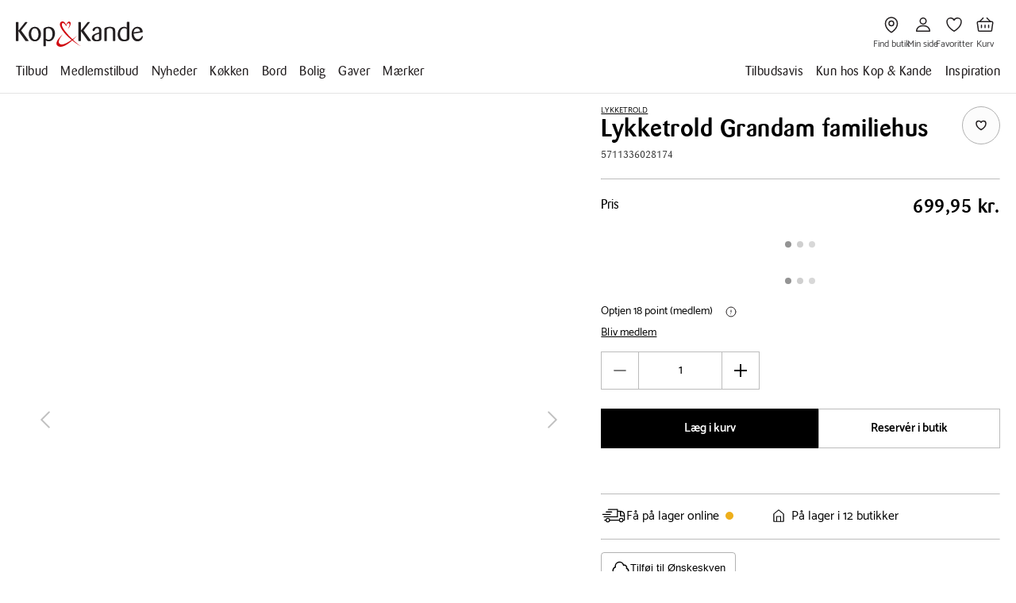

--- FILE ---
content_type: application/javascript; charset=UTF-8
request_url: https://www.kop-kande.dk/scripts-FRLAE7GZ.js
body_size: 24118
content:
(function(P,C){typeof exports=="object"?module.exports=exports=C():typeof define=="function"&&define.amd?define([],C):P.CryptoJS=C()})(this,function(){var P=P||function(C,_){var E;if(typeof window<"u"&&window.crypto&&(E=window.crypto),typeof self<"u"&&self.crypto&&(E=self.crypto),typeof globalThis<"u"&&globalThis.crypto&&(E=globalThis.crypto),!E&&typeof window<"u"&&window.msCrypto&&(E=window.msCrypto),!E&&typeof global<"u"&&global.crypto&&(E=global.crypto),!E&&typeof require=="function")try{E=require("crypto")}catch{}var y=function(){if(E){if(typeof E.getRandomValues=="function")try{return E.getRandomValues(new Uint32Array(1))[0]}catch{}if(typeof E.randomBytes=="function")try{return E.randomBytes(4).readInt32LE()}catch{}}throw new Error("Native crypto module could not be used to get secure random number.")},v=Object.create||function(){function x(){}return function(t){var l;return x.prototype=t,l=new x,x.prototype=null,l}}(),F={},r=F.lib={},n=r.Base=function(){return{extend:function(x){var t=v(this);return x&&t.mixIn(x),(!t.hasOwnProperty("init")||this.init===t.init)&&(t.init=function(){t.$super.init.apply(this,arguments)}),t.init.prototype=t,t.$super=this,t},create:function(){var x=this.extend();return x.init.apply(x,arguments),x},init:function(){},mixIn:function(x){for(var t in x)x.hasOwnProperty(t)&&(this[t]=x[t]);x.hasOwnProperty("toString")&&(this.toString=x.toString)},clone:function(){return this.init.prototype.extend(this)}}}(),c=r.WordArray=n.extend({init:function(x,t){x=this.words=x||[],t!=_?this.sigBytes=t:this.sigBytes=x.length*4},toString:function(x){return(x||o).stringify(this)},concat:function(x){var t=this.words,l=x.words,s=this.sigBytes,d=x.sigBytes;if(this.clamp(),s%4)for(var A=0;A<d;A++){var H=l[A>>>2]>>>24-A%4*8&255;t[s+A>>>2]|=H<<24-(s+A)%4*8}else for(var S=0;S<d;S+=4)t[s+S>>>2]=l[S>>>2];return this.sigBytes+=d,this},clamp:function(){var x=this.words,t=this.sigBytes;x[t>>>2]&=4294967295<<32-t%4*8,x.length=C.ceil(t/4)},clone:function(){var x=n.clone.call(this);return x.words=this.words.slice(0),x},random:function(x){for(var t=[],l=0;l<x;l+=4)t.push(y());return new c.init(t,x)}}),e=F.enc={},o=e.Hex={stringify:function(x){for(var t=x.words,l=x.sigBytes,s=[],d=0;d<l;d++){var A=t[d>>>2]>>>24-d%4*8&255;s.push((A>>>4).toString(16)),s.push((A&15).toString(16))}return s.join("")},parse:function(x){for(var t=x.length,l=[],s=0;s<t;s+=2)l[s>>>3]|=parseInt(x.substr(s,2),16)<<24-s%8*4;return new c.init(l,t/2)}},a=e.Latin1={stringify:function(x){for(var t=x.words,l=x.sigBytes,s=[],d=0;d<l;d++){var A=t[d>>>2]>>>24-d%4*8&255;s.push(String.fromCharCode(A))}return s.join("")},parse:function(x){for(var t=x.length,l=[],s=0;s<t;s++)l[s>>>2]|=(x.charCodeAt(s)&255)<<24-s%4*8;return new c.init(l,t)}},f=e.Utf8={stringify:function(x){try{return decodeURIComponent(escape(a.stringify(x)))}catch{throw new Error("Malformed UTF-8 data")}},parse:function(x){return a.parse(unescape(encodeURIComponent(x)))}},i=r.BufferedBlockAlgorithm=n.extend({reset:function(){this._data=new c.init,this._nDataBytes=0},_append:function(x){typeof x=="string"&&(x=f.parse(x)),this._data.concat(x),this._nDataBytes+=x.sigBytes},_process:function(x){var t,l=this._data,s=l.words,d=l.sigBytes,A=this.blockSize,H=A*4,S=d/H;x?S=C.ceil(S):S=C.max((S|0)-this._minBufferSize,0);var z=S*A,W=C.min(z*4,d);if(z){for(var D=0;D<z;D+=A)this._doProcessBlock(s,D);t=s.splice(0,z),l.sigBytes-=W}return new c.init(t,W)},clone:function(){var x=n.clone.call(this);return x._data=this._data.clone(),x},_minBufferSize:0}),B=r.Hasher=i.extend({cfg:n.extend(),init:function(x){this.cfg=this.cfg.extend(x),this.reset()},reset:function(){i.reset.call(this),this._doReset()},update:function(x){return this._append(x),this._process(),this},finalize:function(x){x&&this._append(x);var t=this._doFinalize();return t},blockSize:512/32,_createHelper:function(x){return function(t,l){return new x.init(l).finalize(t)}},_createHmacHelper:function(x){return function(t,l){return new h.HMAC.init(x,l).finalize(t)}}}),h=F.algo={};return F}(Math);(function(C){var _=P,E=_.lib,y=E.Base,v=E.WordArray,F=_.x64={},r=F.Word=y.extend({init:function(c,e){this.high=c,this.low=e}}),n=F.WordArray=y.extend({init:function(c,e){c=this.words=c||[],e!=C?this.sigBytes=e:this.sigBytes=c.length*8},toX32:function(){for(var c=this.words,e=c.length,o=[],a=0;a<e;a++){var f=c[a];o.push(f.high),o.push(f.low)}return v.create(o,this.sigBytes)},clone:function(){for(var c=y.clone.call(this),e=c.words=this.words.slice(0),o=e.length,a=0;a<o;a++)e[a]=e[a].clone();return c}})})(),function(){if(typeof ArrayBuffer=="function"){var C=P,_=C.lib,E=_.WordArray,y=E.init,v=E.init=function(F){if(F instanceof ArrayBuffer&&(F=new Uint8Array(F)),(F instanceof Int8Array||typeof Uint8ClampedArray<"u"&&F instanceof Uint8ClampedArray||F instanceof Int16Array||F instanceof Uint16Array||F instanceof Int32Array||F instanceof Uint32Array||F instanceof Float32Array||F instanceof Float64Array)&&(F=new Uint8Array(F.buffer,F.byteOffset,F.byteLength)),F instanceof Uint8Array){for(var r=F.byteLength,n=[],c=0;c<r;c++)n[c>>>2]|=F[c]<<24-c%4*8;y.call(this,n,r)}else y.apply(this,arguments)};v.prototype=E}}(),function(){var C=P,_=C.lib,E=_.WordArray,y=C.enc,v=y.Utf16=y.Utf16BE={stringify:function(r){for(var n=r.words,c=r.sigBytes,e=[],o=0;o<c;o+=2){var a=n[o>>>2]>>>16-o%4*8&65535;e.push(String.fromCharCode(a))}return e.join("")},parse:function(r){for(var n=r.length,c=[],e=0;e<n;e++)c[e>>>1]|=r.charCodeAt(e)<<16-e%2*16;return E.create(c,n*2)}};y.Utf16LE={stringify:function(r){for(var n=r.words,c=r.sigBytes,e=[],o=0;o<c;o+=2){var a=F(n[o>>>2]>>>16-o%4*8&65535);e.push(String.fromCharCode(a))}return e.join("")},parse:function(r){for(var n=r.length,c=[],e=0;e<n;e++)c[e>>>1]|=F(r.charCodeAt(e)<<16-e%2*16);return E.create(c,n*2)}};function F(r){return r<<8&4278255360|r>>>8&16711935}}(),function(){var C=P,_=C.lib,E=_.WordArray,y=C.enc,v=y.Base64={stringify:function(r){var n=r.words,c=r.sigBytes,e=this._map;r.clamp();for(var o=[],a=0;a<c;a+=3)for(var f=n[a>>>2]>>>24-a%4*8&255,i=n[a+1>>>2]>>>24-(a+1)%4*8&255,B=n[a+2>>>2]>>>24-(a+2)%4*8&255,h=f<<16|i<<8|B,x=0;x<4&&a+x*.75<c;x++)o.push(e.charAt(h>>>6*(3-x)&63));var t=e.charAt(64);if(t)for(;o.length%4;)o.push(t);return o.join("")},parse:function(r){var n=r.length,c=this._map,e=this._reverseMap;if(!e){e=this._reverseMap=[];for(var o=0;o<c.length;o++)e[c.charCodeAt(o)]=o}var a=c.charAt(64);if(a){var f=r.indexOf(a);f!==-1&&(n=f)}return F(r,n,e)},_map:"ABCDEFGHIJKLMNOPQRSTUVWXYZabcdefghijklmnopqrstuvwxyz0123456789+/="};function F(r,n,c){for(var e=[],o=0,a=0;a<n;a++)if(a%4){var f=c[r.charCodeAt(a-1)]<<a%4*2,i=c[r.charCodeAt(a)]>>>6-a%4*2,B=f|i;e[o>>>2]|=B<<24-o%4*8,o++}return E.create(e,o)}}(),function(){var C=P,_=C.lib,E=_.WordArray,y=C.enc,v=y.Base64url={stringify:function(r,n){n===void 0&&(n=!0);var c=r.words,e=r.sigBytes,o=n?this._safe_map:this._map;r.clamp();for(var a=[],f=0;f<e;f+=3)for(var i=c[f>>>2]>>>24-f%4*8&255,B=c[f+1>>>2]>>>24-(f+1)%4*8&255,h=c[f+2>>>2]>>>24-(f+2)%4*8&255,x=i<<16|B<<8|h,t=0;t<4&&f+t*.75<e;t++)a.push(o.charAt(x>>>6*(3-t)&63));var l=o.charAt(64);if(l)for(;a.length%4;)a.push(l);return a.join("")},parse:function(r,n){n===void 0&&(n=!0);var c=r.length,e=n?this._safe_map:this._map,o=this._reverseMap;if(!o){o=this._reverseMap=[];for(var a=0;a<e.length;a++)o[e.charCodeAt(a)]=a}var f=e.charAt(64);if(f){var i=r.indexOf(f);i!==-1&&(c=i)}return F(r,c,o)},_map:"ABCDEFGHIJKLMNOPQRSTUVWXYZabcdefghijklmnopqrstuvwxyz0123456789+/=",_safe_map:"ABCDEFGHIJKLMNOPQRSTUVWXYZabcdefghijklmnopqrstuvwxyz0123456789-_"};function F(r,n,c){for(var e=[],o=0,a=0;a<n;a++)if(a%4){var f=c[r.charCodeAt(a-1)]<<a%4*2,i=c[r.charCodeAt(a)]>>>6-a%4*2,B=f|i;e[o>>>2]|=B<<24-o%4*8,o++}return E.create(e,o)}}(),function(C){var _=P,E=_.lib,y=E.WordArray,v=E.Hasher,F=_.algo,r=[];(function(){for(var f=0;f<64;f++)r[f]=C.abs(C.sin(f+1))*4294967296|0})();var n=F.MD5=v.extend({_doReset:function(){this._hash=new y.init([1732584193,4023233417,2562383102,271733878])},_doProcessBlock:function(f,i){for(var B=0;B<16;B++){var h=i+B,x=f[h];f[h]=(x<<8|x>>>24)&16711935|(x<<24|x>>>8)&4278255360}var t=this._hash.words,l=f[i+0],s=f[i+1],d=f[i+2],A=f[i+3],H=f[i+4],S=f[i+5],z=f[i+6],W=f[i+7],D=f[i+8],w=f[i+9],m=f[i+10],g=f[i+11],L=f[i+12],R=f[i+13],X=f[i+14],T=f[i+15],u=t[0],b=t[1],k=t[2],p=t[3];u=c(u,b,k,p,l,7,r[0]),p=c(p,u,b,k,s,12,r[1]),k=c(k,p,u,b,d,17,r[2]),b=c(b,k,p,u,A,22,r[3]),u=c(u,b,k,p,H,7,r[4]),p=c(p,u,b,k,S,12,r[5]),k=c(k,p,u,b,z,17,r[6]),b=c(b,k,p,u,W,22,r[7]),u=c(u,b,k,p,D,7,r[8]),p=c(p,u,b,k,w,12,r[9]),k=c(k,p,u,b,m,17,r[10]),b=c(b,k,p,u,g,22,r[11]),u=c(u,b,k,p,L,7,r[12]),p=c(p,u,b,k,R,12,r[13]),k=c(k,p,u,b,X,17,r[14]),b=c(b,k,p,u,T,22,r[15]),u=e(u,b,k,p,s,5,r[16]),p=e(p,u,b,k,z,9,r[17]),k=e(k,p,u,b,g,14,r[18]),b=e(b,k,p,u,l,20,r[19]),u=e(u,b,k,p,S,5,r[20]),p=e(p,u,b,k,m,9,r[21]),k=e(k,p,u,b,T,14,r[22]),b=e(b,k,p,u,H,20,r[23]),u=e(u,b,k,p,w,5,r[24]),p=e(p,u,b,k,X,9,r[25]),k=e(k,p,u,b,A,14,r[26]),b=e(b,k,p,u,D,20,r[27]),u=e(u,b,k,p,R,5,r[28]),p=e(p,u,b,k,d,9,r[29]),k=e(k,p,u,b,W,14,r[30]),b=e(b,k,p,u,L,20,r[31]),u=o(u,b,k,p,S,4,r[32]),p=o(p,u,b,k,D,11,r[33]),k=o(k,p,u,b,g,16,r[34]),b=o(b,k,p,u,X,23,r[35]),u=o(u,b,k,p,s,4,r[36]),p=o(p,u,b,k,H,11,r[37]),k=o(k,p,u,b,W,16,r[38]),b=o(b,k,p,u,m,23,r[39]),u=o(u,b,k,p,R,4,r[40]),p=o(p,u,b,k,l,11,r[41]),k=o(k,p,u,b,A,16,r[42]),b=o(b,k,p,u,z,23,r[43]),u=o(u,b,k,p,w,4,r[44]),p=o(p,u,b,k,L,11,r[45]),k=o(k,p,u,b,T,16,r[46]),b=o(b,k,p,u,d,23,r[47]),u=a(u,b,k,p,l,6,r[48]),p=a(p,u,b,k,W,10,r[49]),k=a(k,p,u,b,X,15,r[50]),b=a(b,k,p,u,S,21,r[51]),u=a(u,b,k,p,L,6,r[52]),p=a(p,u,b,k,A,10,r[53]),k=a(k,p,u,b,m,15,r[54]),b=a(b,k,p,u,s,21,r[55]),u=a(u,b,k,p,D,6,r[56]),p=a(p,u,b,k,T,10,r[57]),k=a(k,p,u,b,z,15,r[58]),b=a(b,k,p,u,R,21,r[59]),u=a(u,b,k,p,H,6,r[60]),p=a(p,u,b,k,g,10,r[61]),k=a(k,p,u,b,d,15,r[62]),b=a(b,k,p,u,w,21,r[63]),t[0]=t[0]+u|0,t[1]=t[1]+b|0,t[2]=t[2]+k|0,t[3]=t[3]+p|0},_doFinalize:function(){var f=this._data,i=f.words,B=this._nDataBytes*8,h=f.sigBytes*8;i[h>>>5]|=128<<24-h%32;var x=C.floor(B/4294967296),t=B;i[(h+64>>>9<<4)+15]=(x<<8|x>>>24)&16711935|(x<<24|x>>>8)&4278255360,i[(h+64>>>9<<4)+14]=(t<<8|t>>>24)&16711935|(t<<24|t>>>8)&4278255360,f.sigBytes=(i.length+1)*4,this._process();for(var l=this._hash,s=l.words,d=0;d<4;d++){var A=s[d];s[d]=(A<<8|A>>>24)&16711935|(A<<24|A>>>8)&4278255360}return l},clone:function(){var f=v.clone.call(this);return f._hash=this._hash.clone(),f}});function c(f,i,B,h,x,t,l){var s=f+(i&B|~i&h)+x+l;return(s<<t|s>>>32-t)+i}function e(f,i,B,h,x,t,l){var s=f+(i&h|B&~h)+x+l;return(s<<t|s>>>32-t)+i}function o(f,i,B,h,x,t,l){var s=f+(i^B^h)+x+l;return(s<<t|s>>>32-t)+i}function a(f,i,B,h,x,t,l){var s=f+(B^(i|~h))+x+l;return(s<<t|s>>>32-t)+i}_.MD5=v._createHelper(n),_.HmacMD5=v._createHmacHelper(n)}(Math),function(){var C=P,_=C.lib,E=_.WordArray,y=_.Hasher,v=C.algo,F=[],r=v.SHA1=y.extend({_doReset:function(){this._hash=new E.init([1732584193,4023233417,2562383102,271733878,3285377520])},_doProcessBlock:function(n,c){for(var e=this._hash.words,o=e[0],a=e[1],f=e[2],i=e[3],B=e[4],h=0;h<80;h++){if(h<16)F[h]=n[c+h]|0;else{var x=F[h-3]^F[h-8]^F[h-14]^F[h-16];F[h]=x<<1|x>>>31}var t=(o<<5|o>>>27)+B+F[h];h<20?t+=(a&f|~a&i)+1518500249:h<40?t+=(a^f^i)+1859775393:h<60?t+=(a&f|a&i|f&i)-1894007588:t+=(a^f^i)-899497514,B=i,i=f,f=a<<30|a>>>2,a=o,o=t}e[0]=e[0]+o|0,e[1]=e[1]+a|0,e[2]=e[2]+f|0,e[3]=e[3]+i|0,e[4]=e[4]+B|0},_doFinalize:function(){var n=this._data,c=n.words,e=this._nDataBytes*8,o=n.sigBytes*8;return c[o>>>5]|=128<<24-o%32,c[(o+64>>>9<<4)+14]=Math.floor(e/4294967296),c[(o+64>>>9<<4)+15]=e,n.sigBytes=c.length*4,this._process(),this._hash},clone:function(){var n=y.clone.call(this);return n._hash=this._hash.clone(),n}});C.SHA1=y._createHelper(r),C.HmacSHA1=y._createHmacHelper(r)}(),function(C){var _=P,E=_.lib,y=E.WordArray,v=E.Hasher,F=_.algo,r=[],n=[];(function(){function o(B){for(var h=C.sqrt(B),x=2;x<=h;x++)if(!(B%x))return!1;return!0}function a(B){return(B-(B|0))*4294967296|0}for(var f=2,i=0;i<64;)o(f)&&(i<8&&(r[i]=a(C.pow(f,1/2))),n[i]=a(C.pow(f,1/3)),i++),f++})();var c=[],e=F.SHA256=v.extend({_doReset:function(){this._hash=new y.init(r.slice(0))},_doProcessBlock:function(o,a){for(var f=this._hash.words,i=f[0],B=f[1],h=f[2],x=f[3],t=f[4],l=f[5],s=f[6],d=f[7],A=0;A<64;A++){if(A<16)c[A]=o[a+A]|0;else{var H=c[A-15],S=(H<<25|H>>>7)^(H<<14|H>>>18)^H>>>3,z=c[A-2],W=(z<<15|z>>>17)^(z<<13|z>>>19)^z>>>10;c[A]=S+c[A-7]+W+c[A-16]}var D=t&l^~t&s,w=i&B^i&h^B&h,m=(i<<30|i>>>2)^(i<<19|i>>>13)^(i<<10|i>>>22),g=(t<<26|t>>>6)^(t<<21|t>>>11)^(t<<7|t>>>25),L=d+g+D+n[A]+c[A],R=m+w;d=s,s=l,l=t,t=x+L|0,x=h,h=B,B=i,i=L+R|0}f[0]=f[0]+i|0,f[1]=f[1]+B|0,f[2]=f[2]+h|0,f[3]=f[3]+x|0,f[4]=f[4]+t|0,f[5]=f[5]+l|0,f[6]=f[6]+s|0,f[7]=f[7]+d|0},_doFinalize:function(){var o=this._data,a=o.words,f=this._nDataBytes*8,i=o.sigBytes*8;return a[i>>>5]|=128<<24-i%32,a[(i+64>>>9<<4)+14]=C.floor(f/4294967296),a[(i+64>>>9<<4)+15]=f,o.sigBytes=a.length*4,this._process(),this._hash},clone:function(){var o=v.clone.call(this);return o._hash=this._hash.clone(),o}});_.SHA256=v._createHelper(e),_.HmacSHA256=v._createHmacHelper(e)}(Math),function(){var C=P,_=C.lib,E=_.WordArray,y=C.algo,v=y.SHA256,F=y.SHA224=v.extend({_doReset:function(){this._hash=new E.init([3238371032,914150663,812702999,4144912697,4290775857,1750603025,1694076839,3204075428])},_doFinalize:function(){var r=v._doFinalize.call(this);return r.sigBytes-=4,r}});C.SHA224=v._createHelper(F),C.HmacSHA224=v._createHmacHelper(F)}(),function(){var C=P,_=C.lib,E=_.Hasher,y=C.x64,v=y.Word,F=y.WordArray,r=C.algo;function n(){return v.create.apply(v,arguments)}var c=[n(1116352408,3609767458),n(1899447441,602891725),n(3049323471,3964484399),n(3921009573,2173295548),n(961987163,4081628472),n(1508970993,3053834265),n(2453635748,2937671579),n(2870763221,3664609560),n(3624381080,2734883394),n(310598401,1164996542),n(607225278,1323610764),n(1426881987,3590304994),n(1925078388,4068182383),n(2162078206,991336113),n(2614888103,633803317),n(3248222580,3479774868),n(3835390401,2666613458),n(4022224774,944711139),n(264347078,2341262773),n(604807628,2007800933),n(770255983,1495990901),n(1249150122,1856431235),n(1555081692,3175218132),n(1996064986,2198950837),n(2554220882,3999719339),n(2821834349,766784016),n(2952996808,2566594879),n(3210313671,3203337956),n(3336571891,1034457026),n(3584528711,2466948901),n(113926993,3758326383),n(338241895,168717936),n(666307205,1188179964),n(773529912,1546045734),n(1294757372,1522805485),n(1396182291,2643833823),n(1695183700,2343527390),n(1986661051,1014477480),n(2177026350,1206759142),n(2456956037,344077627),n(2730485921,1290863460),n(2820302411,3158454273),n(3259730800,3505952657),n(3345764771,106217008),n(3516065817,3606008344),n(3600352804,1432725776),n(4094571909,1467031594),n(275423344,851169720),n(430227734,3100823752),n(506948616,1363258195),n(659060556,3750685593),n(883997877,3785050280),n(958139571,3318307427),n(1322822218,3812723403),n(1537002063,2003034995),n(1747873779,3602036899),n(1955562222,1575990012),n(2024104815,1125592928),n(2227730452,2716904306),n(2361852424,442776044),n(2428436474,593698344),n(2756734187,3733110249),n(3204031479,2999351573),n(3329325298,3815920427),n(3391569614,3928383900),n(3515267271,566280711),n(3940187606,3454069534),n(4118630271,4000239992),n(116418474,1914138554),n(174292421,2731055270),n(289380356,3203993006),n(460393269,320620315),n(685471733,587496836),n(852142971,1086792851),n(1017036298,365543100),n(1126000580,2618297676),n(1288033470,3409855158),n(1501505948,4234509866),n(1607167915,987167468),n(1816402316,1246189591)],e=[];(function(){for(var a=0;a<80;a++)e[a]=n()})();var o=r.SHA512=E.extend({_doReset:function(){this._hash=new F.init([new v.init(1779033703,4089235720),new v.init(3144134277,2227873595),new v.init(1013904242,4271175723),new v.init(2773480762,1595750129),new v.init(1359893119,2917565137),new v.init(2600822924,725511199),new v.init(528734635,4215389547),new v.init(1541459225,327033209)])},_doProcessBlock:function(a,f){for(var i=this._hash.words,B=i[0],h=i[1],x=i[2],t=i[3],l=i[4],s=i[5],d=i[6],A=i[7],H=B.high,S=B.low,z=h.high,W=h.low,D=x.high,w=x.low,m=t.high,g=t.low,L=l.high,R=l.low,X=s.high,T=s.low,u=d.high,b=d.low,k=A.high,p=A.low,U=H,N=S,I=z,K=W,M=D,$=w,c0=m,x0=g,Z=L,O=R,i0=X,r0=T,f0=u,e0=b,s0=k,a0=p,J=0;J<80;J++){var q,Q,o0=e[J];if(J<16)Q=o0.high=a[f+J*2]|0,q=o0.low=a[f+J*2+1]|0;else{var v0=e[J-15],V=v0.high,t0=v0.low,p0=(V>>>1|t0<<31)^(V>>>8|t0<<24)^V>>>7,B0=(t0>>>1|V<<31)^(t0>>>8|V<<24)^(t0>>>7|V<<25),C0=e[J-2],j=C0.high,n0=C0.low,y0=(j>>>19|n0<<13)^(j<<3|n0>>>29)^j>>>6,h0=(n0>>>19|j<<13)^(n0<<3|j>>>29)^(n0>>>6|j<<26),l0=e[J-7],b0=l0.high,g0=l0.low,d0=e[J-16],k0=d0.high,E0=d0.low;q=B0+g0,Q=p0+b0+(q>>>0<B0>>>0?1:0),q=q+h0,Q=Q+y0+(q>>>0<h0>>>0?1:0),q=q+E0,Q=Q+k0+(q>>>0<E0>>>0?1:0),o0.high=Q,o0.low=q}var S0=Z&i0^~Z&f0,A0=O&r0^~O&e0,w0=U&I^U&M^I&M,H0=N&K^N&$^K&$,z0=(U>>>28|N<<4)^(U<<30|N>>>2)^(U<<25|N>>>7),F0=(N>>>28|U<<4)^(N<<30|U>>>2)^(N<<25|U>>>7),m0=(Z>>>14|O<<18)^(Z>>>18|O<<14)^(Z<<23|O>>>9),W0=(O>>>14|Z<<18)^(O>>>18|Z<<14)^(O<<23|Z>>>9),D0=c[J],R0=D0.high,u0=D0.low,G=a0+W0,Y=s0+m0+(G>>>0<a0>>>0?1:0),G=G+A0,Y=Y+S0+(G>>>0<A0>>>0?1:0),G=G+u0,Y=Y+R0+(G>>>0<u0>>>0?1:0),G=G+q,Y=Y+Q+(G>>>0<q>>>0?1:0),_0=F0+H0,P0=z0+w0+(_0>>>0<F0>>>0?1:0);s0=f0,a0=e0,f0=i0,e0=r0,i0=Z,r0=O,O=x0+G|0,Z=c0+Y+(O>>>0<x0>>>0?1:0)|0,c0=M,x0=$,M=I,$=K,I=U,K=N,N=G+_0|0,U=Y+P0+(N>>>0<G>>>0?1:0)|0}S=B.low=S+N,B.high=H+U+(S>>>0<N>>>0?1:0),W=h.low=W+K,h.high=z+I+(W>>>0<K>>>0?1:0),w=x.low=w+$,x.high=D+M+(w>>>0<$>>>0?1:0),g=t.low=g+x0,t.high=m+c0+(g>>>0<x0>>>0?1:0),R=l.low=R+O,l.high=L+Z+(R>>>0<O>>>0?1:0),T=s.low=T+r0,s.high=X+i0+(T>>>0<r0>>>0?1:0),b=d.low=b+e0,d.high=u+f0+(b>>>0<e0>>>0?1:0),p=A.low=p+a0,A.high=k+s0+(p>>>0<a0>>>0?1:0)},_doFinalize:function(){var a=this._data,f=a.words,i=this._nDataBytes*8,B=a.sigBytes*8;f[B>>>5]|=128<<24-B%32,f[(B+128>>>10<<5)+30]=Math.floor(i/4294967296),f[(B+128>>>10<<5)+31]=i,a.sigBytes=f.length*4,this._process();var h=this._hash.toX32();return h},clone:function(){var a=E.clone.call(this);return a._hash=this._hash.clone(),a},blockSize:1024/32});C.SHA512=E._createHelper(o),C.HmacSHA512=E._createHmacHelper(o)}(),function(){var C=P,_=C.x64,E=_.Word,y=_.WordArray,v=C.algo,F=v.SHA512,r=v.SHA384=F.extend({_doReset:function(){this._hash=new y.init([new E.init(3418070365,3238371032),new E.init(1654270250,914150663),new E.init(2438529370,812702999),new E.init(355462360,4144912697),new E.init(1731405415,4290775857),new E.init(2394180231,1750603025),new E.init(3675008525,1694076839),new E.init(1203062813,3204075428)])},_doFinalize:function(){var n=F._doFinalize.call(this);return n.sigBytes-=16,n}});C.SHA384=F._createHelper(r),C.HmacSHA384=F._createHmacHelper(r)}(),function(C){var _=P,E=_.lib,y=E.WordArray,v=E.Hasher,F=_.x64,r=F.Word,n=_.algo,c=[],e=[],o=[];(function(){for(var i=1,B=0,h=0;h<24;h++){c[i+5*B]=(h+1)*(h+2)/2%64;var x=B%5,t=(2*i+3*B)%5;i=x,B=t}for(var i=0;i<5;i++)for(var B=0;B<5;B++)e[i+5*B]=B+(2*i+3*B)%5*5;for(var l=1,s=0;s<24;s++){for(var d=0,A=0,H=0;H<7;H++){if(l&1){var S=(1<<H)-1;S<32?A^=1<<S:d^=1<<S-32}l&128?l=l<<1^113:l<<=1}o[s]=r.create(d,A)}})();var a=[];(function(){for(var i=0;i<25;i++)a[i]=r.create()})();var f=n.SHA3=v.extend({cfg:v.cfg.extend({outputLength:512}),_doReset:function(){for(var i=this._state=[],B=0;B<25;B++)i[B]=new r.init;this.blockSize=(1600-2*this.cfg.outputLength)/32},_doProcessBlock:function(i,B){for(var h=this._state,x=this.blockSize/2,t=0;t<x;t++){var l=i[B+2*t],s=i[B+2*t+1];l=(l<<8|l>>>24)&16711935|(l<<24|l>>>8)&4278255360,s=(s<<8|s>>>24)&16711935|(s<<24|s>>>8)&4278255360;var d=h[t];d.high^=s,d.low^=l}for(var A=0;A<24;A++){for(var H=0;H<5;H++){for(var S=0,z=0,W=0;W<5;W++){var d=h[H+5*W];S^=d.high,z^=d.low}var D=a[H];D.high=S,D.low=z}for(var H=0;H<5;H++)for(var w=a[(H+4)%5],m=a[(H+1)%5],g=m.high,L=m.low,S=w.high^(g<<1|L>>>31),z=w.low^(L<<1|g>>>31),W=0;W<5;W++){var d=h[H+5*W];d.high^=S,d.low^=z}for(var R=1;R<25;R++){var S,z,d=h[R],X=d.high,T=d.low,u=c[R];u<32?(S=X<<u|T>>>32-u,z=T<<u|X>>>32-u):(S=T<<u-32|X>>>64-u,z=X<<u-32|T>>>64-u);var b=a[e[R]];b.high=S,b.low=z}var k=a[0],p=h[0];k.high=p.high,k.low=p.low;for(var H=0;H<5;H++)for(var W=0;W<5;W++){var R=H+5*W,d=h[R],U=a[R],N=a[(H+1)%5+5*W],I=a[(H+2)%5+5*W];d.high=U.high^~N.high&I.high,d.low=U.low^~N.low&I.low}var d=h[0],K=o[A];d.high^=K.high,d.low^=K.low}},_doFinalize:function(){var i=this._data,B=i.words,h=this._nDataBytes*8,x=i.sigBytes*8,t=this.blockSize*32;B[x>>>5]|=1<<24-x%32,B[(C.ceil((x+1)/t)*t>>>5)-1]|=128,i.sigBytes=B.length*4,this._process();for(var l=this._state,s=this.cfg.outputLength/8,d=s/8,A=[],H=0;H<d;H++){var S=l[H],z=S.high,W=S.low;z=(z<<8|z>>>24)&16711935|(z<<24|z>>>8)&4278255360,W=(W<<8|W>>>24)&16711935|(W<<24|W>>>8)&4278255360,A.push(W),A.push(z)}return new y.init(A,s)},clone:function(){for(var i=v.clone.call(this),B=i._state=this._state.slice(0),h=0;h<25;h++)B[h]=B[h].clone();return i}});_.SHA3=v._createHelper(f),_.HmacSHA3=v._createHmacHelper(f)}(Math);/** @preserve
	(c) 2012 by Cédric Mesnil. All rights reserved.

	Redistribution and use in source and binary forms, with or without modification, are permitted provided that the following conditions are met:

	    - Redistributions of source code must retain the above copyright notice, this list of conditions and the following disclaimer.
	    - Redistributions in binary form must reproduce the above copyright notice, this list of conditions and the following disclaimer in the documentation and/or other materials provided with the distribution.

	THIS SOFTWARE IS PROVIDED BY THE COPYRIGHT HOLDERS AND CONTRIBUTORS "AS IS" AND ANY EXPRESS OR IMPLIED WARRANTIES, INCLUDING, BUT NOT LIMITED TO, THE IMPLIED WARRANTIES OF MERCHANTABILITY AND FITNESS FOR A PARTICULAR PURPOSE ARE DISCLAIMED. IN NO EVENT SHALL THE COPYRIGHT HOLDER OR CONTRIBUTORS BE LIABLE FOR ANY DIRECT, INDIRECT, INCIDENTAL, SPECIAL, EXEMPLARY, OR CONSEQUENTIAL DAMAGES (INCLUDING, BUT NOT LIMITED TO, PROCUREMENT OF SUBSTITUTE GOODS OR SERVICES; LOSS OF USE, DATA, OR PROFITS; OR BUSINESS INTERRUPTION) HOWEVER CAUSED AND ON ANY THEORY OF LIABILITY, WHETHER IN CONTRACT, STRICT LIABILITY, OR TORT (INCLUDING NEGLIGENCE OR OTHERWISE) ARISING IN ANY WAY OUT OF THE USE OF THIS SOFTWARE, EVEN IF ADVISED OF THE POSSIBILITY OF SUCH DAMAGE.
	*/(function(C){var _=P,E=_.lib,y=E.WordArray,v=E.Hasher,F=_.algo,r=y.create([0,1,2,3,4,5,6,7,8,9,10,11,12,13,14,15,7,4,13,1,10,6,15,3,12,0,9,5,2,14,11,8,3,10,14,4,9,15,8,1,2,7,0,6,13,11,5,12,1,9,11,10,0,8,12,4,13,3,7,15,14,5,6,2,4,0,5,9,7,12,2,10,14,1,3,8,11,6,15,13]),n=y.create([5,14,7,0,9,2,11,4,13,6,15,8,1,10,3,12,6,11,3,7,0,13,5,10,14,15,8,12,4,9,1,2,15,5,1,3,7,14,6,9,11,8,12,2,10,0,4,13,8,6,4,1,3,11,15,0,5,12,2,13,9,7,10,14,12,15,10,4,1,5,8,7,6,2,13,14,0,3,9,11]),c=y.create([11,14,15,12,5,8,7,9,11,13,14,15,6,7,9,8,7,6,8,13,11,9,7,15,7,12,15,9,11,7,13,12,11,13,6,7,14,9,13,15,14,8,13,6,5,12,7,5,11,12,14,15,14,15,9,8,9,14,5,6,8,6,5,12,9,15,5,11,6,8,13,12,5,12,13,14,11,8,5,6]),e=y.create([8,9,9,11,13,15,15,5,7,7,8,11,14,14,12,6,9,13,15,7,12,8,9,11,7,7,12,7,6,15,13,11,9,7,15,11,8,6,6,14,12,13,5,14,13,13,7,5,15,5,8,11,14,14,6,14,6,9,12,9,12,5,15,8,8,5,12,9,12,5,14,6,8,13,6,5,15,13,11,11]),o=y.create([0,1518500249,1859775393,2400959708,2840853838]),a=y.create([1352829926,1548603684,1836072691,2053994217,0]),f=F.RIPEMD160=v.extend({_doReset:function(){this._hash=y.create([1732584193,4023233417,2562383102,271733878,3285377520])},_doProcessBlock:function(s,d){for(var A=0;A<16;A++){var H=d+A,S=s[H];s[H]=(S<<8|S>>>24)&16711935|(S<<24|S>>>8)&4278255360}var z=this._hash.words,W=o.words,D=a.words,w=r.words,m=n.words,g=c.words,L=e.words,R,X,T,u,b,k,p,U,N,I;k=R=z[0],p=X=z[1],U=T=z[2],N=u=z[3],I=b=z[4];for(var K,A=0;A<80;A+=1)K=R+s[d+w[A]]|0,A<16?K+=i(X,T,u)+W[0]:A<32?K+=B(X,T,u)+W[1]:A<48?K+=h(X,T,u)+W[2]:A<64?K+=x(X,T,u)+W[3]:K+=t(X,T,u)+W[4],K=K|0,K=l(K,g[A]),K=K+b|0,R=b,b=u,u=l(T,10),T=X,X=K,K=k+s[d+m[A]]|0,A<16?K+=t(p,U,N)+D[0]:A<32?K+=x(p,U,N)+D[1]:A<48?K+=h(p,U,N)+D[2]:A<64?K+=B(p,U,N)+D[3]:K+=i(p,U,N)+D[4],K=K|0,K=l(K,L[A]),K=K+I|0,k=I,I=N,N=l(U,10),U=p,p=K;K=z[1]+T+N|0,z[1]=z[2]+u+I|0,z[2]=z[3]+b+k|0,z[3]=z[4]+R+p|0,z[4]=z[0]+X+U|0,z[0]=K},_doFinalize:function(){var s=this._data,d=s.words,A=this._nDataBytes*8,H=s.sigBytes*8;d[H>>>5]|=128<<24-H%32,d[(H+64>>>9<<4)+14]=(A<<8|A>>>24)&16711935|(A<<24|A>>>8)&4278255360,s.sigBytes=(d.length+1)*4,this._process();for(var S=this._hash,z=S.words,W=0;W<5;W++){var D=z[W];z[W]=(D<<8|D>>>24)&16711935|(D<<24|D>>>8)&4278255360}return S},clone:function(){var s=v.clone.call(this);return s._hash=this._hash.clone(),s}});function i(s,d,A){return s^d^A}function B(s,d,A){return s&d|~s&A}function h(s,d,A){return(s|~d)^A}function x(s,d,A){return s&A|d&~A}function t(s,d,A){return s^(d|~A)}function l(s,d){return s<<d|s>>>32-d}_.RIPEMD160=v._createHelper(f),_.HmacRIPEMD160=v._createHmacHelper(f)})(Math),function(){var C=P,_=C.lib,E=_.Base,y=C.enc,v=y.Utf8,F=C.algo,r=F.HMAC=E.extend({init:function(n,c){n=this._hasher=new n.init,typeof c=="string"&&(c=v.parse(c));var e=n.blockSize,o=e*4;c.sigBytes>o&&(c=n.finalize(c)),c.clamp();for(var a=this._oKey=c.clone(),f=this._iKey=c.clone(),i=a.words,B=f.words,h=0;h<e;h++)i[h]^=1549556828,B[h]^=909522486;a.sigBytes=f.sigBytes=o,this.reset()},reset:function(){var n=this._hasher;n.reset(),n.update(this._iKey)},update:function(n){return this._hasher.update(n),this},finalize:function(n){var c=this._hasher,e=c.finalize(n);c.reset();var o=c.finalize(this._oKey.clone().concat(e));return o}})}(),function(){var C=P,_=C.lib,E=_.Base,y=_.WordArray,v=C.algo,F=v.SHA256,r=v.HMAC,n=v.PBKDF2=E.extend({cfg:E.extend({keySize:128/32,hasher:F,iterations:25e4}),init:function(c){this.cfg=this.cfg.extend(c)},compute:function(c,e){for(var o=this.cfg,a=r.create(o.hasher,c),f=y.create(),i=y.create([1]),B=f.words,h=i.words,x=o.keySize,t=o.iterations;B.length<x;){var l=a.update(e).finalize(i);a.reset();for(var s=l.words,d=s.length,A=l,H=1;H<t;H++){A=a.finalize(A),a.reset();for(var S=A.words,z=0;z<d;z++)s[z]^=S[z]}f.concat(l),h[0]++}return f.sigBytes=x*4,f}});C.PBKDF2=function(c,e,o){return n.create(o).compute(c,e)}}(),function(){var C=P,_=C.lib,E=_.Base,y=_.WordArray,v=C.algo,F=v.MD5,r=v.EvpKDF=E.extend({cfg:E.extend({keySize:128/32,hasher:F,iterations:1}),init:function(n){this.cfg=this.cfg.extend(n)},compute:function(n,c){for(var e,o=this.cfg,a=o.hasher.create(),f=y.create(),i=f.words,B=o.keySize,h=o.iterations;i.length<B;){e&&a.update(e),e=a.update(n).finalize(c),a.reset();for(var x=1;x<h;x++)e=a.finalize(e),a.reset();f.concat(e)}return f.sigBytes=B*4,f}});C.EvpKDF=function(n,c,e){return r.create(e).compute(n,c)}}(),P.lib.Cipher||function(C){var _=P,E=_.lib,y=E.Base,v=E.WordArray,F=E.BufferedBlockAlgorithm,r=_.enc,n=r.Utf8,c=r.Base64,e=_.algo,o=e.EvpKDF,a=E.Cipher=F.extend({cfg:y.extend(),createEncryptor:function(D,w){return this.create(this._ENC_XFORM_MODE,D,w)},createDecryptor:function(D,w){return this.create(this._DEC_XFORM_MODE,D,w)},init:function(D,w,m){this.cfg=this.cfg.extend(m),this._xformMode=D,this._key=w,this.reset()},reset:function(){F.reset.call(this),this._doReset()},process:function(D){return this._append(D),this._process()},finalize:function(D){D&&this._append(D);var w=this._doFinalize();return w},keySize:128/32,ivSize:128/32,_ENC_XFORM_MODE:1,_DEC_XFORM_MODE:2,_createHelper:function(){function D(w){return typeof w=="string"?W:H}return function(w){return{encrypt:function(m,g,L){return D(g).encrypt(w,m,g,L)},decrypt:function(m,g,L){return D(g).decrypt(w,m,g,L)}}}}()}),f=E.StreamCipher=a.extend({_doFinalize:function(){var D=this._process(!0);return D},blockSize:1}),i=_.mode={},B=E.BlockCipherMode=y.extend({createEncryptor:function(D,w){return this.Encryptor.create(D,w)},createDecryptor:function(D,w){return this.Decryptor.create(D,w)},init:function(D,w){this._cipher=D,this._iv=w}}),h=i.CBC=function(){var D=B.extend();D.Encryptor=D.extend({processBlock:function(m,g){var L=this._cipher,R=L.blockSize;w.call(this,m,g,R),L.encryptBlock(m,g),this._prevBlock=m.slice(g,g+R)}}),D.Decryptor=D.extend({processBlock:function(m,g){var L=this._cipher,R=L.blockSize,X=m.slice(g,g+R);L.decryptBlock(m,g),w.call(this,m,g,R),this._prevBlock=X}});function w(m,g,L){var R,X=this._iv;X?(R=X,this._iv=C):R=this._prevBlock;for(var T=0;T<L;T++)m[g+T]^=R[T]}return D}(),x=_.pad={},t=x.Pkcs7={pad:function(D,w){for(var m=w*4,g=m-D.sigBytes%m,L=g<<24|g<<16|g<<8|g,R=[],X=0;X<g;X+=4)R.push(L);var T=v.create(R,g);D.concat(T)},unpad:function(D){var w=D.words[D.sigBytes-1>>>2]&255;D.sigBytes-=w}},l=E.BlockCipher=a.extend({cfg:a.cfg.extend({mode:h,padding:t}),reset:function(){var D;a.reset.call(this);var w=this.cfg,m=w.iv,g=w.mode;this._xformMode==this._ENC_XFORM_MODE?D=g.createEncryptor:(D=g.createDecryptor,this._minBufferSize=1),this._mode&&this._mode.__creator==D?this._mode.init(this,m&&m.words):(this._mode=D.call(g,this,m&&m.words),this._mode.__creator=D)},_doProcessBlock:function(D,w){this._mode.processBlock(D,w)},_doFinalize:function(){var D,w=this.cfg.padding;return this._xformMode==this._ENC_XFORM_MODE?(w.pad(this._data,this.blockSize),D=this._process(!0)):(D=this._process(!0),w.unpad(D)),D},blockSize:128/32}),s=E.CipherParams=y.extend({init:function(D){this.mixIn(D)},toString:function(D){return(D||this.formatter).stringify(this)}}),d=_.format={},A=d.OpenSSL={stringify:function(D){var w,m=D.ciphertext,g=D.salt;return g?w=v.create([1398893684,1701076831]).concat(g).concat(m):w=m,w.toString(c)},parse:function(D){var w,m=c.parse(D),g=m.words;return g[0]==1398893684&&g[1]==1701076831&&(w=v.create(g.slice(2,4)),g.splice(0,4),m.sigBytes-=16),s.create({ciphertext:m,salt:w})}},H=E.SerializableCipher=y.extend({cfg:y.extend({format:A}),encrypt:function(D,w,m,g){g=this.cfg.extend(g);var L=D.createEncryptor(m,g),R=L.finalize(w),X=L.cfg;return s.create({ciphertext:R,key:m,iv:X.iv,algorithm:D,mode:X.mode,padding:X.padding,blockSize:D.blockSize,formatter:g.format})},decrypt:function(D,w,m,g){g=this.cfg.extend(g),w=this._parse(w,g.format);var L=D.createDecryptor(m,g).finalize(w.ciphertext);return L},_parse:function(D,w){return typeof D=="string"?w.parse(D,this):D}}),S=_.kdf={},z=S.OpenSSL={execute:function(D,w,m,g,L){if(g||(g=v.random(64/8)),L)var R=o.create({keySize:w+m,hasher:L}).compute(D,g);else var R=o.create({keySize:w+m}).compute(D,g);var X=v.create(R.words.slice(w),m*4);return R.sigBytes=w*4,s.create({key:R,iv:X,salt:g})}},W=E.PasswordBasedCipher=H.extend({cfg:H.cfg.extend({kdf:z}),encrypt:function(D,w,m,g){g=this.cfg.extend(g);var L=g.kdf.execute(m,D.keySize,D.ivSize,g.salt,g.hasher);g.iv=L.iv;var R=H.encrypt.call(this,D,w,L.key,g);return R.mixIn(L),R},decrypt:function(D,w,m,g){g=this.cfg.extend(g),w=this._parse(w,g.format);var L=g.kdf.execute(m,D.keySize,D.ivSize,w.salt,g.hasher);g.iv=L.iv;var R=H.decrypt.call(this,D,w,L.key,g);return R}})}(),P.mode.CFB=function(){var C=P.lib.BlockCipherMode.extend();C.Encryptor=C.extend({processBlock:function(E,y){var v=this._cipher,F=v.blockSize;_.call(this,E,y,F,v),this._prevBlock=E.slice(y,y+F)}}),C.Decryptor=C.extend({processBlock:function(E,y){var v=this._cipher,F=v.blockSize,r=E.slice(y,y+F);_.call(this,E,y,F,v),this._prevBlock=r}});function _(E,y,v,F){var r,n=this._iv;n?(r=n.slice(0),this._iv=void 0):r=this._prevBlock,F.encryptBlock(r,0);for(var c=0;c<v;c++)E[y+c]^=r[c]}return C}(),P.mode.CTR=function(){var C=P.lib.BlockCipherMode.extend(),_=C.Encryptor=C.extend({processBlock:function(E,y){var v=this._cipher,F=v.blockSize,r=this._iv,n=this._counter;r&&(n=this._counter=r.slice(0),this._iv=void 0);var c=n.slice(0);v.encryptBlock(c,0),n[F-1]=n[F-1]+1|0;for(var e=0;e<F;e++)E[y+e]^=c[e]}});return C.Decryptor=_,C}();/** @preserve
 * Counter block mode compatible with  Dr Brian Gladman fileenc.c
 * derived from CryptoJS.mode.CTR
 * Jan Hruby jhruby.web@gmail.com
 */return P.mode.CTRGladman=function(){var C=P.lib.BlockCipherMode.extend();function _(v){if((v>>24&255)===255){var F=v>>16&255,r=v>>8&255,n=v&255;F===255?(F=0,r===255?(r=0,n===255?n=0:++n):++r):++F,v=0,v+=F<<16,v+=r<<8,v+=n}else v+=1<<24;return v}function E(v){return(v[0]=_(v[0]))===0&&(v[1]=_(v[1])),v}var y=C.Encryptor=C.extend({processBlock:function(v,F){var r=this._cipher,n=r.blockSize,c=this._iv,e=this._counter;c&&(e=this._counter=c.slice(0),this._iv=void 0),E(e);var o=e.slice(0);r.encryptBlock(o,0);for(var a=0;a<n;a++)v[F+a]^=o[a]}});return C.Decryptor=y,C}(),P.mode.OFB=function(){var C=P.lib.BlockCipherMode.extend(),_=C.Encryptor=C.extend({processBlock:function(E,y){var v=this._cipher,F=v.blockSize,r=this._iv,n=this._keystream;r&&(n=this._keystream=r.slice(0),this._iv=void 0),v.encryptBlock(n,0);for(var c=0;c<F;c++)E[y+c]^=n[c]}});return C.Decryptor=_,C}(),P.mode.ECB=function(){var C=P.lib.BlockCipherMode.extend();return C.Encryptor=C.extend({processBlock:function(_,E){this._cipher.encryptBlock(_,E)}}),C.Decryptor=C.extend({processBlock:function(_,E){this._cipher.decryptBlock(_,E)}}),C}(),P.pad.AnsiX923={pad:function(C,_){var E=C.sigBytes,y=_*4,v=y-E%y,F=E+v-1;C.clamp(),C.words[F>>>2]|=v<<24-F%4*8,C.sigBytes+=v},unpad:function(C){var _=C.words[C.sigBytes-1>>>2]&255;C.sigBytes-=_}},P.pad.Iso10126={pad:function(C,_){var E=_*4,y=E-C.sigBytes%E;C.concat(P.lib.WordArray.random(y-1)).concat(P.lib.WordArray.create([y<<24],1))},unpad:function(C){var _=C.words[C.sigBytes-1>>>2]&255;C.sigBytes-=_}},P.pad.Iso97971={pad:function(C,_){C.concat(P.lib.WordArray.create([2147483648],1)),P.pad.ZeroPadding.pad(C,_)},unpad:function(C){P.pad.ZeroPadding.unpad(C),C.sigBytes--}},P.pad.ZeroPadding={pad:function(C,_){var E=_*4;C.clamp(),C.sigBytes+=E-(C.sigBytes%E||E)},unpad:function(C){for(var _=C.words,E=C.sigBytes-1,E=C.sigBytes-1;E>=0;E--)if(_[E>>>2]>>>24-E%4*8&255){C.sigBytes=E+1;break}}},P.pad.NoPadding={pad:function(){},unpad:function(){}},function(C){var _=P,E=_.lib,y=E.CipherParams,v=_.enc,F=v.Hex,r=_.format,n=r.Hex={stringify:function(c){return c.ciphertext.toString(F)},parse:function(c){var e=F.parse(c);return y.create({ciphertext:e})}}}(),function(){var C=P,_=C.lib,E=_.BlockCipher,y=C.algo,v=[],F=[],r=[],n=[],c=[],e=[],o=[],a=[],f=[],i=[];(function(){for(var x=[],t=0;t<256;t++)t<128?x[t]=t<<1:x[t]=t<<1^283;for(var l=0,s=0,t=0;t<256;t++){var d=s^s<<1^s<<2^s<<3^s<<4;d=d>>>8^d&255^99,v[l]=d,F[d]=l;var A=x[l],H=x[A],S=x[H],z=x[d]*257^d*16843008;r[l]=z<<24|z>>>8,n[l]=z<<16|z>>>16,c[l]=z<<8|z>>>24,e[l]=z;var z=S*16843009^H*65537^A*257^l*16843008;o[d]=z<<24|z>>>8,a[d]=z<<16|z>>>16,f[d]=z<<8|z>>>24,i[d]=z,l?(l=A^x[x[x[S^A]]],s^=x[x[s]]):l=s=1}})();var B=[0,1,2,4,8,16,32,64,128,27,54],h=y.AES=E.extend({_doReset:function(){var x;if(!(this._nRounds&&this._keyPriorReset===this._key)){for(var t=this._keyPriorReset=this._key,l=t.words,s=t.sigBytes/4,d=this._nRounds=s+6,A=(d+1)*4,H=this._keySchedule=[],S=0;S<A;S++)S<s?H[S]=l[S]:(x=H[S-1],S%s?s>6&&S%s==4&&(x=v[x>>>24]<<24|v[x>>>16&255]<<16|v[x>>>8&255]<<8|v[x&255]):(x=x<<8|x>>>24,x=v[x>>>24]<<24|v[x>>>16&255]<<16|v[x>>>8&255]<<8|v[x&255],x^=B[S/s|0]<<24),H[S]=H[S-s]^x);for(var z=this._invKeySchedule=[],W=0;W<A;W++){var S=A-W;if(W%4)var x=H[S];else var x=H[S-4];W<4||S<=4?z[W]=x:z[W]=o[v[x>>>24]]^a[v[x>>>16&255]]^f[v[x>>>8&255]]^i[v[x&255]]}}},encryptBlock:function(x,t){this._doCryptBlock(x,t,this._keySchedule,r,n,c,e,v)},decryptBlock:function(x,t){var l=x[t+1];x[t+1]=x[t+3],x[t+3]=l,this._doCryptBlock(x,t,this._invKeySchedule,o,a,f,i,F);var l=x[t+1];x[t+1]=x[t+3],x[t+3]=l},_doCryptBlock:function(x,t,l,s,d,A,H,S){for(var z=this._nRounds,W=x[t]^l[0],D=x[t+1]^l[1],w=x[t+2]^l[2],m=x[t+3]^l[3],g=4,L=1;L<z;L++){var R=s[W>>>24]^d[D>>>16&255]^A[w>>>8&255]^H[m&255]^l[g++],X=s[D>>>24]^d[w>>>16&255]^A[m>>>8&255]^H[W&255]^l[g++],T=s[w>>>24]^d[m>>>16&255]^A[W>>>8&255]^H[D&255]^l[g++],u=s[m>>>24]^d[W>>>16&255]^A[D>>>8&255]^H[w&255]^l[g++];W=R,D=X,w=T,m=u}var R=(S[W>>>24]<<24|S[D>>>16&255]<<16|S[w>>>8&255]<<8|S[m&255])^l[g++],X=(S[D>>>24]<<24|S[w>>>16&255]<<16|S[m>>>8&255]<<8|S[W&255])^l[g++],T=(S[w>>>24]<<24|S[m>>>16&255]<<16|S[W>>>8&255]<<8|S[D&255])^l[g++],u=(S[m>>>24]<<24|S[W>>>16&255]<<16|S[D>>>8&255]<<8|S[w&255])^l[g++];x[t]=R,x[t+1]=X,x[t+2]=T,x[t+3]=u},keySize:256/32});C.AES=E._createHelper(h)}(),function(){var C=P,_=C.lib,E=_.WordArray,y=_.BlockCipher,v=C.algo,F=[57,49,41,33,25,17,9,1,58,50,42,34,26,18,10,2,59,51,43,35,27,19,11,3,60,52,44,36,63,55,47,39,31,23,15,7,62,54,46,38,30,22,14,6,61,53,45,37,29,21,13,5,28,20,12,4],r=[14,17,11,24,1,5,3,28,15,6,21,10,23,19,12,4,26,8,16,7,27,20,13,2,41,52,31,37,47,55,30,40,51,45,33,48,44,49,39,56,34,53,46,42,50,36,29,32],n=[1,2,4,6,8,10,12,14,15,17,19,21,23,25,27,28],c=[{0:8421888,268435456:32768,536870912:8421378,805306368:2,1073741824:512,1342177280:8421890,1610612736:8389122,1879048192:8388608,2147483648:514,2415919104:8389120,2684354560:33280,2952790016:8421376,3221225472:32770,3489660928:8388610,3758096384:0,4026531840:33282,134217728:0,402653184:8421890,671088640:33282,939524096:32768,1207959552:8421888,1476395008:512,1744830464:8421378,2013265920:2,2281701376:8389120,2550136832:33280,2818572288:8421376,3087007744:8389122,3355443200:8388610,3623878656:32770,3892314112:514,4160749568:8388608,1:32768,268435457:2,536870913:8421888,805306369:8388608,1073741825:8421378,1342177281:33280,1610612737:512,1879048193:8389122,2147483649:8421890,2415919105:8421376,2684354561:8388610,2952790017:33282,3221225473:514,3489660929:8389120,3758096385:32770,4026531841:0,134217729:8421890,402653185:8421376,671088641:8388608,939524097:512,1207959553:32768,1476395009:8388610,1744830465:2,2013265921:33282,2281701377:32770,2550136833:8389122,2818572289:514,3087007745:8421888,3355443201:8389120,3623878657:0,3892314113:33280,4160749569:8421378},{0:1074282512,16777216:16384,33554432:524288,50331648:1074266128,67108864:1073741840,83886080:1074282496,100663296:1073758208,117440512:16,134217728:540672,150994944:1073758224,167772160:1073741824,184549376:540688,201326592:524304,218103808:0,234881024:16400,251658240:1074266112,8388608:1073758208,25165824:540688,41943040:16,58720256:1073758224,75497472:1074282512,92274688:1073741824,109051904:524288,125829120:1074266128,142606336:524304,159383552:0,176160768:16384,192937984:1074266112,209715200:1073741840,226492416:540672,243269632:1074282496,260046848:16400,268435456:0,285212672:1074266128,301989888:1073758224,318767104:1074282496,335544320:1074266112,352321536:16,369098752:540688,385875968:16384,402653184:16400,419430400:524288,436207616:524304,452984832:1073741840,469762048:540672,486539264:1073758208,503316480:1073741824,520093696:1074282512,276824064:540688,293601280:524288,310378496:1074266112,327155712:16384,343932928:1073758208,360710144:1074282512,377487360:16,394264576:1073741824,411041792:1074282496,427819008:1073741840,444596224:1073758224,461373440:524304,478150656:0,494927872:16400,511705088:1074266128,528482304:540672},{0:260,1048576:0,2097152:67109120,3145728:65796,4194304:65540,5242880:67108868,6291456:67174660,7340032:67174400,8388608:67108864,9437184:67174656,10485760:65792,11534336:67174404,12582912:67109124,13631488:65536,14680064:4,15728640:256,524288:67174656,1572864:67174404,2621440:0,3670016:67109120,4718592:67108868,5767168:65536,6815744:65540,7864320:260,8912896:4,9961472:256,11010048:67174400,12058624:65796,13107200:65792,14155776:67109124,15204352:67174660,16252928:67108864,16777216:67174656,17825792:65540,18874368:65536,19922944:67109120,20971520:256,22020096:67174660,23068672:67108868,24117248:0,25165824:67109124,26214400:67108864,27262976:4,28311552:65792,29360128:67174400,30408704:260,31457280:65796,32505856:67174404,17301504:67108864,18350080:260,19398656:67174656,20447232:0,21495808:65540,22544384:67109120,23592960:256,24641536:67174404,25690112:65536,26738688:67174660,27787264:65796,28835840:67108868,29884416:67109124,30932992:67174400,31981568:4,33030144:65792},{0:2151682048,65536:2147487808,131072:4198464,196608:2151677952,262144:0,327680:4198400,393216:2147483712,458752:4194368,524288:2147483648,589824:4194304,655360:64,720896:2147487744,786432:2151678016,851968:4160,917504:4096,983040:2151682112,32768:2147487808,98304:64,163840:2151678016,229376:2147487744,294912:4198400,360448:2151682112,425984:0,491520:2151677952,557056:4096,622592:2151682048,688128:4194304,753664:4160,819200:2147483648,884736:4194368,950272:4198464,1015808:2147483712,1048576:4194368,1114112:4198400,1179648:2147483712,1245184:0,1310720:4160,1376256:2151678016,1441792:2151682048,1507328:2147487808,1572864:2151682112,1638400:2147483648,1703936:2151677952,1769472:4198464,1835008:2147487744,1900544:4194304,1966080:64,2031616:4096,1081344:2151677952,1146880:2151682112,1212416:0,1277952:4198400,1343488:4194368,1409024:2147483648,1474560:2147487808,1540096:64,1605632:2147483712,1671168:4096,1736704:2147487744,1802240:2151678016,1867776:4160,1933312:2151682048,1998848:4194304,2064384:4198464},{0:128,4096:17039360,8192:262144,12288:536870912,16384:537133184,20480:16777344,24576:553648256,28672:262272,32768:16777216,36864:537133056,40960:536871040,45056:553910400,49152:553910272,53248:0,57344:17039488,61440:553648128,2048:17039488,6144:553648256,10240:128,14336:17039360,18432:262144,22528:537133184,26624:553910272,30720:536870912,34816:537133056,38912:0,43008:553910400,47104:16777344,51200:536871040,55296:553648128,59392:16777216,63488:262272,65536:262144,69632:128,73728:536870912,77824:553648256,81920:16777344,86016:553910272,90112:537133184,94208:16777216,98304:553910400,102400:553648128,106496:17039360,110592:537133056,114688:262272,118784:536871040,122880:0,126976:17039488,67584:553648256,71680:16777216,75776:17039360,79872:537133184,83968:536870912,88064:17039488,92160:128,96256:553910272,100352:262272,104448:553910400,108544:0,112640:553648128,116736:16777344,120832:262144,124928:537133056,129024:536871040},{0:268435464,256:8192,512:270532608,768:270540808,1024:268443648,1280:2097152,1536:2097160,1792:268435456,2048:0,2304:268443656,2560:2105344,2816:8,3072:270532616,3328:2105352,3584:8200,3840:270540800,128:270532608,384:270540808,640:8,896:2097152,1152:2105352,1408:268435464,1664:268443648,1920:8200,2176:2097160,2432:8192,2688:268443656,2944:270532616,3200:0,3456:270540800,3712:2105344,3968:268435456,4096:268443648,4352:270532616,4608:270540808,4864:8200,5120:2097152,5376:268435456,5632:268435464,5888:2105344,6144:2105352,6400:0,6656:8,6912:270532608,7168:8192,7424:268443656,7680:270540800,7936:2097160,4224:8,4480:2105344,4736:2097152,4992:268435464,5248:268443648,5504:8200,5760:270540808,6016:270532608,6272:270540800,6528:270532616,6784:8192,7040:2105352,7296:2097160,7552:0,7808:268435456,8064:268443656},{0:1048576,16:33555457,32:1024,48:1049601,64:34604033,80:0,96:1,112:34603009,128:33555456,144:1048577,160:33554433,176:34604032,192:34603008,208:1025,224:1049600,240:33554432,8:34603009,24:0,40:33555457,56:34604032,72:1048576,88:33554433,104:33554432,120:1025,136:1049601,152:33555456,168:34603008,184:1048577,200:1024,216:34604033,232:1,248:1049600,256:33554432,272:1048576,288:33555457,304:34603009,320:1048577,336:33555456,352:34604032,368:1049601,384:1025,400:34604033,416:1049600,432:1,448:0,464:34603008,480:33554433,496:1024,264:1049600,280:33555457,296:34603009,312:1,328:33554432,344:1048576,360:1025,376:34604032,392:33554433,408:34603008,424:0,440:34604033,456:1049601,472:1024,488:33555456,504:1048577},{0:134219808,1:131072,2:134217728,3:32,4:131104,5:134350880,6:134350848,7:2048,8:134348800,9:134219776,10:133120,11:134348832,12:2080,13:0,14:134217760,15:133152,2147483648:2048,2147483649:134350880,2147483650:134219808,2147483651:134217728,2147483652:134348800,2147483653:133120,2147483654:133152,2147483655:32,2147483656:134217760,2147483657:2080,2147483658:131104,2147483659:134350848,2147483660:0,2147483661:134348832,2147483662:134219776,2147483663:131072,16:133152,17:134350848,18:32,19:2048,20:134219776,21:134217760,22:134348832,23:131072,24:0,25:131104,26:134348800,27:134219808,28:134350880,29:133120,30:2080,31:134217728,2147483664:131072,2147483665:2048,2147483666:134348832,2147483667:133152,2147483668:32,2147483669:134348800,2147483670:134217728,2147483671:134219808,2147483672:134350880,2147483673:134217760,2147483674:134219776,2147483675:0,2147483676:133120,2147483677:2080,2147483678:131104,2147483679:134350848}],e=[4160749569,528482304,33030144,2064384,129024,8064,504,2147483679],o=v.DES=y.extend({_doReset:function(){for(var B=this._key,h=B.words,x=[],t=0;t<56;t++){var l=F[t]-1;x[t]=h[l>>>5]>>>31-l%32&1}for(var s=this._subKeys=[],d=0;d<16;d++){for(var A=s[d]=[],H=n[d],t=0;t<24;t++)A[t/6|0]|=x[(r[t]-1+H)%28]<<31-t%6,A[4+(t/6|0)]|=x[28+(r[t+24]-1+H)%28]<<31-t%6;A[0]=A[0]<<1|A[0]>>>31;for(var t=1;t<7;t++)A[t]=A[t]>>>(t-1)*4+3;A[7]=A[7]<<5|A[7]>>>27}for(var S=this._invSubKeys=[],t=0;t<16;t++)S[t]=s[15-t]},encryptBlock:function(B,h){this._doCryptBlock(B,h,this._subKeys)},decryptBlock:function(B,h){this._doCryptBlock(B,h,this._invSubKeys)},_doCryptBlock:function(B,h,x){this._lBlock=B[h],this._rBlock=B[h+1],a.call(this,4,252645135),a.call(this,16,65535),f.call(this,2,858993459),f.call(this,8,16711935),a.call(this,1,1431655765);for(var t=0;t<16;t++){for(var l=x[t],s=this._lBlock,d=this._rBlock,A=0,H=0;H<8;H++)A|=c[H][((d^l[H])&e[H])>>>0];this._lBlock=d,this._rBlock=s^A}var S=this._lBlock;this._lBlock=this._rBlock,this._rBlock=S,a.call(this,1,1431655765),f.call(this,8,16711935),f.call(this,2,858993459),a.call(this,16,65535),a.call(this,4,252645135),B[h]=this._lBlock,B[h+1]=this._rBlock},keySize:64/32,ivSize:64/32,blockSize:64/32});function a(B,h){var x=(this._lBlock>>>B^this._rBlock)&h;this._rBlock^=x,this._lBlock^=x<<B}function f(B,h){var x=(this._rBlock>>>B^this._lBlock)&h;this._lBlock^=x,this._rBlock^=x<<B}C.DES=y._createHelper(o);var i=v.TripleDES=y.extend({_doReset:function(){var B=this._key,h=B.words;if(h.length!==2&&h.length!==4&&h.length<6)throw new Error("Invalid key length - 3DES requires the key length to be 64, 128, 192 or >192.");var x=h.slice(0,2),t=h.length<4?h.slice(0,2):h.slice(2,4),l=h.length<6?h.slice(0,2):h.slice(4,6);this._des1=o.createEncryptor(E.create(x)),this._des2=o.createEncryptor(E.create(t)),this._des3=o.createEncryptor(E.create(l))},encryptBlock:function(B,h){this._des1.encryptBlock(B,h),this._des2.decryptBlock(B,h),this._des3.encryptBlock(B,h)},decryptBlock:function(B,h){this._des3.decryptBlock(B,h),this._des2.encryptBlock(B,h),this._des1.decryptBlock(B,h)},keySize:192/32,ivSize:64/32,blockSize:64/32});C.TripleDES=y._createHelper(i)}(),function(){var C=P,_=C.lib,E=_.StreamCipher,y=C.algo,v=y.RC4=E.extend({_doReset:function(){for(var n=this._key,c=n.words,e=n.sigBytes,o=this._S=[],a=0;a<256;a++)o[a]=a;for(var a=0,f=0;a<256;a++){var i=a%e,B=c[i>>>2]>>>24-i%4*8&255;f=(f+o[a]+B)%256;var h=o[a];o[a]=o[f],o[f]=h}this._i=this._j=0},_doProcessBlock:function(n,c){n[c]^=F.call(this)},keySize:256/32,ivSize:0});function F(){for(var n=this._S,c=this._i,e=this._j,o=0,a=0;a<4;a++){c=(c+1)%256,e=(e+n[c])%256;var f=n[c];n[c]=n[e],n[e]=f,o|=n[(n[c]+n[e])%256]<<24-a*8}return this._i=c,this._j=e,o}C.RC4=E._createHelper(v);var r=y.RC4Drop=v.extend({cfg:v.cfg.extend({drop:192}),_doReset:function(){v._doReset.call(this);for(var n=this.cfg.drop;n>0;n--)F.call(this)}});C.RC4Drop=E._createHelper(r)}(),function(){var C=P,_=C.lib,E=_.StreamCipher,y=C.algo,v=[],F=[],r=[],n=y.Rabbit=E.extend({_doReset:function(){for(var e=this._key.words,o=this.cfg.iv,a=0;a<4;a++)e[a]=(e[a]<<8|e[a]>>>24)&16711935|(e[a]<<24|e[a]>>>8)&4278255360;var f=this._X=[e[0],e[3]<<16|e[2]>>>16,e[1],e[0]<<16|e[3]>>>16,e[2],e[1]<<16|e[0]>>>16,e[3],e[2]<<16|e[1]>>>16],i=this._C=[e[2]<<16|e[2]>>>16,e[0]&4294901760|e[1]&65535,e[3]<<16|e[3]>>>16,e[1]&4294901760|e[2]&65535,e[0]<<16|e[0]>>>16,e[2]&4294901760|e[3]&65535,e[1]<<16|e[1]>>>16,e[3]&4294901760|e[0]&65535];this._b=0;for(var a=0;a<4;a++)c.call(this);for(var a=0;a<8;a++)i[a]^=f[a+4&7];if(o){var B=o.words,h=B[0],x=B[1],t=(h<<8|h>>>24)&16711935|(h<<24|h>>>8)&4278255360,l=(x<<8|x>>>24)&16711935|(x<<24|x>>>8)&4278255360,s=t>>>16|l&4294901760,d=l<<16|t&65535;i[0]^=t,i[1]^=s,i[2]^=l,i[3]^=d,i[4]^=t,i[5]^=s,i[6]^=l,i[7]^=d;for(var a=0;a<4;a++)c.call(this)}},_doProcessBlock:function(e,o){var a=this._X;c.call(this),v[0]=a[0]^a[5]>>>16^a[3]<<16,v[1]=a[2]^a[7]>>>16^a[5]<<16,v[2]=a[4]^a[1]>>>16^a[7]<<16,v[3]=a[6]^a[3]>>>16^a[1]<<16;for(var f=0;f<4;f++)v[f]=(v[f]<<8|v[f]>>>24)&16711935|(v[f]<<24|v[f]>>>8)&4278255360,e[o+f]^=v[f]},blockSize:128/32,ivSize:64/32});function c(){for(var e=this._X,o=this._C,a=0;a<8;a++)F[a]=o[a];o[0]=o[0]+1295307597+this._b|0,o[1]=o[1]+3545052371+(o[0]>>>0<F[0]>>>0?1:0)|0,o[2]=o[2]+886263092+(o[1]>>>0<F[1]>>>0?1:0)|0,o[3]=o[3]+1295307597+(o[2]>>>0<F[2]>>>0?1:0)|0,o[4]=o[4]+3545052371+(o[3]>>>0<F[3]>>>0?1:0)|0,o[5]=o[5]+886263092+(o[4]>>>0<F[4]>>>0?1:0)|0,o[6]=o[6]+1295307597+(o[5]>>>0<F[5]>>>0?1:0)|0,o[7]=o[7]+3545052371+(o[6]>>>0<F[6]>>>0?1:0)|0,this._b=o[7]>>>0<F[7]>>>0?1:0;for(var a=0;a<8;a++){var f=e[a]+o[a],i=f&65535,B=f>>>16,h=((i*i>>>17)+i*B>>>15)+B*B,x=((f&4294901760)*f|0)+((f&65535)*f|0);r[a]=h^x}e[0]=r[0]+(r[7]<<16|r[7]>>>16)+(r[6]<<16|r[6]>>>16)|0,e[1]=r[1]+(r[0]<<8|r[0]>>>24)+r[7]|0,e[2]=r[2]+(r[1]<<16|r[1]>>>16)+(r[0]<<16|r[0]>>>16)|0,e[3]=r[3]+(r[2]<<8|r[2]>>>24)+r[1]|0,e[4]=r[4]+(r[3]<<16|r[3]>>>16)+(r[2]<<16|r[2]>>>16)|0,e[5]=r[5]+(r[4]<<8|r[4]>>>24)+r[3]|0,e[6]=r[6]+(r[5]<<16|r[5]>>>16)+(r[4]<<16|r[4]>>>16)|0,e[7]=r[7]+(r[6]<<8|r[6]>>>24)+r[5]|0}C.Rabbit=E._createHelper(n)}(),function(){var C=P,_=C.lib,E=_.StreamCipher,y=C.algo,v=[],F=[],r=[],n=y.RabbitLegacy=E.extend({_doReset:function(){var e=this._key.words,o=this.cfg.iv,a=this._X=[e[0],e[3]<<16|e[2]>>>16,e[1],e[0]<<16|e[3]>>>16,e[2],e[1]<<16|e[0]>>>16,e[3],e[2]<<16|e[1]>>>16],f=this._C=[e[2]<<16|e[2]>>>16,e[0]&4294901760|e[1]&65535,e[3]<<16|e[3]>>>16,e[1]&4294901760|e[2]&65535,e[0]<<16|e[0]>>>16,e[2]&4294901760|e[3]&65535,e[1]<<16|e[1]>>>16,e[3]&4294901760|e[0]&65535];this._b=0;for(var i=0;i<4;i++)c.call(this);for(var i=0;i<8;i++)f[i]^=a[i+4&7];if(o){var B=o.words,h=B[0],x=B[1],t=(h<<8|h>>>24)&16711935|(h<<24|h>>>8)&4278255360,l=(x<<8|x>>>24)&16711935|(x<<24|x>>>8)&4278255360,s=t>>>16|l&4294901760,d=l<<16|t&65535;f[0]^=t,f[1]^=s,f[2]^=l,f[3]^=d,f[4]^=t,f[5]^=s,f[6]^=l,f[7]^=d;for(var i=0;i<4;i++)c.call(this)}},_doProcessBlock:function(e,o){var a=this._X;c.call(this),v[0]=a[0]^a[5]>>>16^a[3]<<16,v[1]=a[2]^a[7]>>>16^a[5]<<16,v[2]=a[4]^a[1]>>>16^a[7]<<16,v[3]=a[6]^a[3]>>>16^a[1]<<16;for(var f=0;f<4;f++)v[f]=(v[f]<<8|v[f]>>>24)&16711935|(v[f]<<24|v[f]>>>8)&4278255360,e[o+f]^=v[f]},blockSize:128/32,ivSize:64/32});function c(){for(var e=this._X,o=this._C,a=0;a<8;a++)F[a]=o[a];o[0]=o[0]+1295307597+this._b|0,o[1]=o[1]+3545052371+(o[0]>>>0<F[0]>>>0?1:0)|0,o[2]=o[2]+886263092+(o[1]>>>0<F[1]>>>0?1:0)|0,o[3]=o[3]+1295307597+(o[2]>>>0<F[2]>>>0?1:0)|0,o[4]=o[4]+3545052371+(o[3]>>>0<F[3]>>>0?1:0)|0,o[5]=o[5]+886263092+(o[4]>>>0<F[4]>>>0?1:0)|0,o[6]=o[6]+1295307597+(o[5]>>>0<F[5]>>>0?1:0)|0,o[7]=o[7]+3545052371+(o[6]>>>0<F[6]>>>0?1:0)|0,this._b=o[7]>>>0<F[7]>>>0?1:0;for(var a=0;a<8;a++){var f=e[a]+o[a],i=f&65535,B=f>>>16,h=((i*i>>>17)+i*B>>>15)+B*B,x=((f&4294901760)*f|0)+((f&65535)*f|0);r[a]=h^x}e[0]=r[0]+(r[7]<<16|r[7]>>>16)+(r[6]<<16|r[6]>>>16)|0,e[1]=r[1]+(r[0]<<8|r[0]>>>24)+r[7]|0,e[2]=r[2]+(r[1]<<16|r[1]>>>16)+(r[0]<<16|r[0]>>>16)|0,e[3]=r[3]+(r[2]<<8|r[2]>>>24)+r[1]|0,e[4]=r[4]+(r[3]<<16|r[3]>>>16)+(r[2]<<16|r[2]>>>16)|0,e[5]=r[5]+(r[4]<<8|r[4]>>>24)+r[3]|0,e[6]=r[6]+(r[5]<<16|r[5]>>>16)+(r[4]<<16|r[4]>>>16)|0,e[7]=r[7]+(r[6]<<8|r[6]>>>24)+r[5]|0}C.RabbitLegacy=E._createHelper(n)}(),function(){var C=P,_=C.lib,E=_.BlockCipher,y=C.algo;const v=16,F=[608135816,2242054355,320440878,57701188,2752067618,698298832,137296536,3964562569,1160258022,953160567,3193202383,887688300,3232508343,3380367581,1065670069,3041331479,2450970073,2306472731],r=[[3509652390,2564797868,805139163,3491422135,3101798381,1780907670,3128725573,4046225305,614570311,3012652279,134345442,2240740374,1667834072,1901547113,2757295779,4103290238,227898511,1921955416,1904987480,2182433518,2069144605,3260701109,2620446009,720527379,3318853667,677414384,3393288472,3101374703,2390351024,1614419982,1822297739,2954791486,3608508353,3174124327,2024746970,1432378464,3864339955,2857741204,1464375394,1676153920,1439316330,715854006,3033291828,289532110,2706671279,2087905683,3018724369,1668267050,732546397,1947742710,3462151702,2609353502,2950085171,1814351708,2050118529,680887927,999245976,1800124847,3300911131,1713906067,1641548236,4213287313,1216130144,1575780402,4018429277,3917837745,3693486850,3949271944,596196993,3549867205,258830323,2213823033,772490370,2760122372,1774776394,2652871518,566650946,4142492826,1728879713,2882767088,1783734482,3629395816,2517608232,2874225571,1861159788,326777828,3124490320,2130389656,2716951837,967770486,1724537150,2185432712,2364442137,1164943284,2105845187,998989502,3765401048,2244026483,1075463327,1455516326,1322494562,910128902,469688178,1117454909,936433444,3490320968,3675253459,1240580251,122909385,2157517691,634681816,4142456567,3825094682,3061402683,2540495037,79693498,3249098678,1084186820,1583128258,426386531,1761308591,1047286709,322548459,995290223,1845252383,2603652396,3431023940,2942221577,3202600964,3727903485,1712269319,422464435,3234572375,1170764815,3523960633,3117677531,1434042557,442511882,3600875718,1076654713,1738483198,4213154764,2393238008,3677496056,1014306527,4251020053,793779912,2902807211,842905082,4246964064,1395751752,1040244610,2656851899,3396308128,445077038,3742853595,3577915638,679411651,2892444358,2354009459,1767581616,3150600392,3791627101,3102740896,284835224,4246832056,1258075500,768725851,2589189241,3069724005,3532540348,1274779536,3789419226,2764799539,1660621633,3471099624,4011903706,913787905,3497959166,737222580,2514213453,2928710040,3937242737,1804850592,3499020752,2949064160,2386320175,2390070455,2415321851,4061277028,2290661394,2416832540,1336762016,1754252060,3520065937,3014181293,791618072,3188594551,3933548030,2332172193,3852520463,3043980520,413987798,3465142937,3030929376,4245938359,2093235073,3534596313,375366246,2157278981,2479649556,555357303,3870105701,2008414854,3344188149,4221384143,3956125452,2067696032,3594591187,2921233993,2428461,544322398,577241275,1471733935,610547355,4027169054,1432588573,1507829418,2025931657,3646575487,545086370,48609733,2200306550,1653985193,298326376,1316178497,3007786442,2064951626,458293330,2589141269,3591329599,3164325604,727753846,2179363840,146436021,1461446943,4069977195,705550613,3059967265,3887724982,4281599278,3313849956,1404054877,2845806497,146425753,1854211946],[1266315497,3048417604,3681880366,3289982499,290971e4,1235738493,2632868024,2414719590,3970600049,1771706367,1449415276,3266420449,422970021,1963543593,2690192192,3826793022,1062508698,1531092325,1804592342,2583117782,2714934279,4024971509,1294809318,4028980673,1289560198,2221992742,1669523910,35572830,157838143,1052438473,1016535060,1802137761,1753167236,1386275462,3080475397,2857371447,1040679964,2145300060,2390574316,1461121720,2956646967,4031777805,4028374788,33600511,2920084762,1018524850,629373528,3691585981,3515945977,2091462646,2486323059,586499841,988145025,935516892,3367335476,2599673255,2839830854,265290510,3972581182,2759138881,3795373465,1005194799,847297441,406762289,1314163512,1332590856,1866599683,4127851711,750260880,613907577,1450815602,3165620655,3734664991,3650291728,3012275730,3704569646,1427272223,778793252,1343938022,2676280711,2052605720,1946737175,3164576444,3914038668,3967478842,3682934266,1661551462,3294938066,4011595847,840292616,3712170807,616741398,312560963,711312465,1351876610,322626781,1910503582,271666773,2175563734,1594956187,70604529,3617834859,1007753275,1495573769,4069517037,2549218298,2663038764,504708206,2263041392,3941167025,2249088522,1514023603,1998579484,1312622330,694541497,2582060303,2151582166,1382467621,776784248,2618340202,3323268794,2497899128,2784771155,503983604,4076293799,907881277,423175695,432175456,1378068232,4145222326,3954048622,3938656102,3820766613,2793130115,2977904593,26017576,3274890735,3194772133,1700274565,1756076034,4006520079,3677328699,720338349,1533947780,354530856,688349552,3973924725,1637815568,332179504,3949051286,53804574,2852348879,3044236432,1282449977,3583942155,3416972820,4006381244,1617046695,2628476075,3002303598,1686838959,431878346,2686675385,1700445008,1080580658,1009431731,832498133,3223435511,2605976345,2271191193,2516031870,1648197032,4164389018,2548247927,300782431,375919233,238389289,3353747414,2531188641,2019080857,1475708069,455242339,2609103871,448939670,3451063019,1395535956,2413381860,1841049896,1491858159,885456874,4264095073,4001119347,1565136089,3898914787,1108368660,540939232,1173283510,2745871338,3681308437,4207628240,3343053890,4016749493,1699691293,1103962373,3625875870,2256883143,3830138730,1031889488,3479347698,1535977030,4236805024,3251091107,2132092099,1774941330,1199868427,1452454533,157007616,2904115357,342012276,595725824,1480756522,206960106,497939518,591360097,863170706,2375253569,3596610801,1814182875,2094937945,3421402208,1082520231,3463918190,2785509508,435703966,3908032597,1641649973,2842273706,3305899714,1510255612,2148256476,2655287854,3276092548,4258621189,236887753,3681803219,274041037,1734335097,3815195456,3317970021,1899903192,1026095262,4050517792,356393447,2410691914,3873677099,3682840055],[3913112168,2491498743,4132185628,2489919796,1091903735,1979897079,3170134830,3567386728,3557303409,857797738,1136121015,1342202287,507115054,2535736646,337727348,3213592640,1301675037,2528481711,1895095763,1721773893,3216771564,62756741,2142006736,835421444,2531993523,1442658625,3659876326,2882144922,676362277,1392781812,170690266,3921047035,1759253602,3611846912,1745797284,664899054,1329594018,3901205900,3045908486,2062866102,2865634940,3543621612,3464012697,1080764994,553557557,3656615353,3996768171,991055499,499776247,1265440854,648242737,3940784050,980351604,3713745714,1749149687,3396870395,4211799374,3640570775,1161844396,3125318951,1431517754,545492359,4268468663,3499529547,1437099964,2702547544,3433638243,2581715763,2787789398,1060185593,1593081372,2418618748,4260947970,69676912,2159744348,86519011,2512459080,3838209314,1220612927,3339683548,133810670,1090789135,1078426020,1569222167,845107691,3583754449,4072456591,1091646820,628848692,1613405280,3757631651,526609435,236106946,48312990,2942717905,3402727701,1797494240,859738849,992217954,4005476642,2243076622,3870952857,3732016268,765654824,3490871365,2511836413,1685915746,3888969200,1414112111,2273134842,3281911079,4080962846,172450625,2569994100,980381355,4109958455,2819808352,2716589560,2568741196,3681446669,3329971472,1835478071,660984891,3704678404,4045999559,3422617507,3040415634,1762651403,1719377915,3470491036,2693910283,3642056355,3138596744,1364962596,2073328063,1983633131,926494387,3423689081,2150032023,4096667949,1749200295,3328846651,309677260,2016342300,1779581495,3079819751,111262694,1274766160,443224088,298511866,1025883608,3806446537,1145181785,168956806,3641502830,3584813610,1689216846,3666258015,3200248200,1692713982,2646376535,4042768518,1618508792,1610833997,3523052358,4130873264,2001055236,3610705100,2202168115,4028541809,2961195399,1006657119,2006996926,3186142756,1430667929,3210227297,1314452623,4074634658,4101304120,2273951170,1399257539,3367210612,3027628629,1190975929,2062231137,2333990788,2221543033,2438960610,1181637006,548689776,2362791313,3372408396,3104550113,3145860560,296247880,1970579870,3078560182,3769228297,1714227617,3291629107,3898220290,166772364,1251581989,493813264,448347421,195405023,2709975567,677966185,3703036547,1463355134,2715995803,1338867538,1343315457,2802222074,2684532164,233230375,2599980071,2000651841,3277868038,1638401717,4028070440,3237316320,6314154,819756386,300326615,590932579,1405279636,3267499572,3150704214,2428286686,3959192993,3461946742,1862657033,1266418056,963775037,2089974820,2263052895,1917689273,448879540,3550394620,3981727096,150775221,3627908307,1303187396,508620638,2975983352,2726630617,1817252668,1876281319,1457606340,908771278,3720792119,3617206836,2455994898,1729034894,1080033504],[976866871,3556439503,2881648439,1522871579,1555064734,1336096578,3548522304,2579274686,3574697629,3205460757,3593280638,3338716283,3079412587,564236357,2993598910,1781952180,1464380207,3163844217,3332601554,1699332808,1393555694,1183702653,3581086237,1288719814,691649499,2847557200,2895455976,3193889540,2717570544,1781354906,1676643554,2592534050,3230253752,1126444790,2770207658,2633158820,2210423226,2615765581,2414155088,3127139286,673620729,2805611233,1269405062,4015350505,3341807571,4149409754,1057255273,2012875353,2162469141,2276492801,2601117357,993977747,3918593370,2654263191,753973209,36408145,2530585658,25011837,3520020182,2088578344,530523599,2918365339,1524020338,1518925132,3760827505,3759777254,1202760957,3985898139,3906192525,674977740,4174734889,2031300136,2019492241,3983892565,4153806404,3822280332,352677332,2297720250,60907813,90501309,3286998549,1016092578,2535922412,2839152426,457141659,509813237,4120667899,652014361,1966332200,2975202805,55981186,2327461051,676427537,3255491064,2882294119,3433927263,1307055953,942726286,933058658,2468411793,3933900994,4215176142,1361170020,2001714738,2830558078,3274259782,1222529897,1679025792,2729314320,3714953764,1770335741,151462246,3013232138,1682292957,1483529935,471910574,1539241949,458788160,3436315007,1807016891,3718408830,978976581,1043663428,3165965781,1927990952,4200891579,2372276910,3208408903,3533431907,1412390302,2931980059,4132332400,1947078029,3881505623,4168226417,2941484381,1077988104,1320477388,886195818,18198404,3786409e3,2509781533,112762804,3463356488,1866414978,891333506,18488651,661792760,1628790961,3885187036,3141171499,876946877,2693282273,1372485963,791857591,2686433993,3759982718,3167212022,3472953795,2716379847,445679433,3561995674,3504004811,3574258232,54117162,3331405415,2381918588,3769707343,4154350007,1140177722,4074052095,668550556,3214352940,367459370,261225585,2610173221,4209349473,3468074219,3265815641,314222801,3066103646,3808782860,282218597,3406013506,3773591054,379116347,1285071038,846784868,2669647154,3771962079,3550491691,2305946142,453669953,1268987020,3317592352,3279303384,3744833421,2610507566,3859509063,266596637,3847019092,517658769,3462560207,3443424879,370717030,4247526661,2224018117,4143653529,4112773975,2788324899,2477274417,1456262402,2901442914,1517677493,1846949527,2295493580,3734397586,2176403920,1280348187,1908823572,3871786941,846861322,1172426758,3287448474,3383383037,1655181056,3139813346,901632758,1897031941,2986607138,3066810236,3447102507,1393639104,373351379,950779232,625454576,3124240540,4148612726,2007998917,544563296,2244738638,2330496472,2058025392,1291430526,424198748,50039436,29584100,3605783033,2429876329,2791104160,1057563949,3255363231,3075367218,3463963227,1469046755,985887462]];var n={pbox:[],sbox:[]};function c(i,B){let h=B>>24&255,x=B>>16&255,t=B>>8&255,l=B&255,s=i.sbox[0][h]+i.sbox[1][x];return s=s^i.sbox[2][t],s=s+i.sbox[3][l],s}function e(i,B,h){let x=B,t=h,l;for(let s=0;s<v;++s)x=x^i.pbox[s],t=c(i,x)^t,l=x,x=t,t=l;return l=x,x=t,t=l,t=t^i.pbox[v],x=x^i.pbox[v+1],{left:x,right:t}}function o(i,B,h){let x=B,t=h,l;for(let s=v+1;s>1;--s)x=x^i.pbox[s],t=c(i,x)^t,l=x,x=t,t=l;return l=x,x=t,t=l,t=t^i.pbox[1],x=x^i.pbox[0],{left:x,right:t}}function a(i,B,h){for(let d=0;d<4;d++){i.sbox[d]=[];for(let A=0;A<256;A++)i.sbox[d][A]=r[d][A]}let x=0;for(let d=0;d<v+2;d++)i.pbox[d]=F[d]^B[x],x++,x>=h&&(x=0);let t=0,l=0,s=0;for(let d=0;d<v+2;d+=2)s=e(i,t,l),t=s.left,l=s.right,i.pbox[d]=t,i.pbox[d+1]=l;for(let d=0;d<4;d++)for(let A=0;A<256;A+=2)s=e(i,t,l),t=s.left,l=s.right,i.sbox[d][A]=t,i.sbox[d][A+1]=l;return!0}var f=y.Blowfish=E.extend({_doReset:function(){if(this._keyPriorReset!==this._key){var i=this._keyPriorReset=this._key,B=i.words,h=i.sigBytes/4;a(n,B,h)}},encryptBlock:function(i,B){var h=e(n,i[B],i[B+1]);i[B]=h.left,i[B+1]=h.right},decryptBlock:function(i,B){var h=o(n,i[B],i[B+1]);i[B]=h.left,i[B+1]=h.right},blockSize:64/32,keySize:128/32,ivSize:64/32});C.Blowfish=E._createHelper(f)}(),P});
